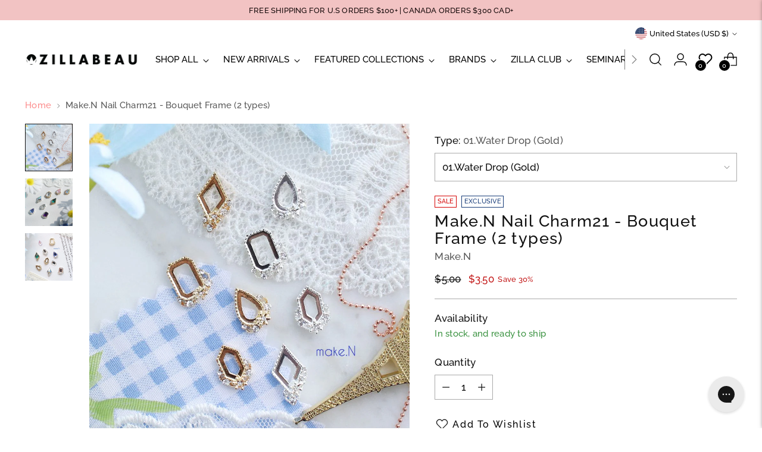

--- FILE ---
content_type: text/javascript; charset=utf-8
request_url: https://zillabeau.com/products/make-n-nail-charm21.js
body_size: 923
content:
{"id":9387640127805,"title":"Make.N Nail Charm21 - Bouquet Frame (2 types)","handle":"make-n-nail-charm21","description":"\u003ch1 style=\"text-align: center;\"\u003eMake.N Nail Charm21 - Bouquet Frame (2 types)\u003c\/h1\u003e\n\u003cp style=\"text-align: center;\"\u003eFeatures slim details reminiscent of a thin chain round a stone and sparkling cubic point!\u003cbr\u003eCrystal flower petals are slightly overlapped on the stone, making the design stand out even more.\u003cbr\u003e\u003c\/p\u003e\n\u003cp style=\"text-align: center;\"\u003e\u003cspan\u003e*Each variant contains 2 pcs.\u003c\/span\u003e\u003c\/p\u003e\n\u003cp\u003e\u003cimg src=\"https:\/\/zillab.sg-host.com\/wp-content\/uploads\/2024\/05\/crystal_fr_01.jpg\" alt=\"\"\u003e \u003cimg src=\"https:\/\/zillab.sg-host.com\/wp-content\/uploads\/2024\/05\/crystal_fr_02.jpg\" alt=\"\"\u003e\u003c\/p\u003e\n\u003cp style=\"text-align: center;\"\u003e\u003cstrong\u003e01. Water Drop \u003c\/strong\u003e\u003c\/p\u003e\n\u003cp style=\"text-align: center;\"\u003e\u003cstrong\u003eSize \u003c\/strong\u003e 11*8.2mm \u003cstrong\u003e Qty  \u003c\/strong\u003e2pcs  (\u003ca rel=\"noopener\" href=\"https:\/\/zillabeau.com\/products\/make-n-swarovski-stone16-2303\" target=\"_blank\"\u003eSwa2303\u003c\/a\u003e \u003ca rel=\"noopener\" href=\"https:\/\/zillabeau.com\/products\/make-n-swarovski-stone16-2303\" target=\"_blank\"\u003e\u003c\/a\u003e8*5mm)\u003c\/p\u003e\n\u003cp style=\"text-align: center;\"\u003e\u003cstrong\u003e02. Long Hexagon\u003c\/strong\u003e\u003c\/p\u003e\n\u003cp style=\"text-align: center;\"\u003e\u003cstrong\u003eSize \u003c\/strong\u003e 11*7.8mm \u003cstrong\u003e Qty  \u003c\/strong\u003e2pcs  (\u003ca rel=\"noopener\" href=\"https:\/\/zillabeau.com\/products\/make-n-swarovski-stone12-2776\" target=\"_blank\"\u003eSwa2776\u003c\/a\u003e 8.2*4.2mm)\u003c\/p\u003e\n\u003cp style=\"text-align: center;\"\u003e \u003c\/p\u003e","published_at":"2024-05-10T13:19:51-04:00","created_at":"2024-05-09T11:17:27-04:00","vendor":"Make.n","type":"Charm","tags":["Charm","Charms","Crystal charm","crystal frame","crystal square frame","exclusive","frame","frames","lace frame","notforoutlet","Stone Frame"],"price":350,"price_min":350,"price_max":350,"available":true,"price_varies":false,"compare_at_price":500,"compare_at_price_min":500,"compare_at_price_max":500,"compare_at_price_varies":false,"variants":[{"id":48677749784893,"title":"01.Water Drop (Gold)","option1":"01.Water Drop (Gold)","option2":null,"option3":null,"sku":"ZB-MAK-CHA-0087-01.-SIL-24-\/","requires_shipping":true,"taxable":true,"featured_image":null,"available":true,"name":"Make.N Nail Charm21 - Bouquet Frame (2 types) - 01.Water Drop (Gold)","public_title":"01.Water Drop (Gold)","options":["01.Water Drop (Gold)"],"price":350,"weight":3,"compare_at_price":500,"inventory_management":"shopify","barcode":"49784893","requires_selling_plan":false,"selling_plan_allocations":[]},{"id":48677749850429,"title":"01.Water Drop (Silver)","option1":"01.Water Drop (Silver)","option2":null,"option3":null,"sku":"ZB-MAK-CHA-0089-02.-SIL-24-\/","requires_shipping":true,"taxable":true,"featured_image":null,"available":true,"name":"Make.N Nail Charm21 - Bouquet Frame (2 types) - 01.Water Drop (Silver)","public_title":"01.Water Drop (Silver)","options":["01.Water Drop (Silver)"],"price":350,"weight":3,"compare_at_price":500,"inventory_management":"shopify","barcode":"49850429","requires_selling_plan":false,"selling_plan_allocations":[]},{"id":48677948227901,"title":"02.Long Hexagon (Gold)","option1":"02.Long Hexagon (Gold)","option2":null,"option3":null,"sku":"ZB-MAK-CHA-0089-02.-GOL-24-\/","requires_shipping":true,"taxable":true,"featured_image":null,"available":true,"name":"Make.N Nail Charm21 - Bouquet Frame (2 types) - 02.Long Hexagon (Gold)","public_title":"02.Long Hexagon (Gold)","options":["02.Long Hexagon (Gold)"],"price":350,"weight":3,"compare_at_price":500,"inventory_management":"shopify","barcode":"48227901","requires_selling_plan":false,"selling_plan_allocations":[]},{"id":48677948293437,"title":"02.Long Hexagon (Silver)","option1":"02.Long Hexagon (Silver)","option2":null,"option3":null,"sku":"","requires_shipping":true,"taxable":true,"featured_image":null,"available":false,"name":"Make.N Nail Charm21 - Bouquet Frame (2 types) - 02.Long Hexagon (Silver)","public_title":"02.Long Hexagon (Silver)","options":["02.Long Hexagon (Silver)"],"price":350,"weight":3,"compare_at_price":500,"inventory_management":"shopify","barcode":"48293437","requires_selling_plan":false,"selling_plan_allocations":[]}],"images":["\/\/cdn.shopify.com\/s\/files\/1\/0262\/9130\/6586\/files\/658633d293201b34557f1b5b_1715236664029_insta02.jpg?v=1764147416","\/\/cdn.shopify.com\/s\/files\/1\/0262\/9130\/6586\/files\/658633d293201b34557f1b5b_1715236666744_insta06.jpg?v=1764147416","\/\/cdn.shopify.com\/s\/files\/1\/0262\/9130\/6586\/files\/658633d293201b34557f1b5b_1715236669276_insta07.jpg?v=1764147416"],"featured_image":"\/\/cdn.shopify.com\/s\/files\/1\/0262\/9130\/6586\/files\/658633d293201b34557f1b5b_1715236664029_insta02.jpg?v=1764147416","options":[{"name":"Type","position":1,"values":["01.Water Drop (Gold)","01.Water Drop (Silver)","02.Long Hexagon (Gold)","02.Long Hexagon (Silver)"]}],"url":"\/products\/make-n-nail-charm21","media":[{"alt":"Make.N Crystal Bouquet Frame___Charm258,260 - 1","id":38090274439485,"position":1,"preview_image":{"aspect_ratio":1.0,"height":1000,"width":1000,"src":"https:\/\/cdn.shopify.com\/s\/files\/1\/0262\/9130\/6586\/files\/658633d293201b34557f1b5b_1715236664029_insta02.jpg?v=1764147416"},"aspect_ratio":1.0,"height":1000,"media_type":"image","src":"https:\/\/cdn.shopify.com\/s\/files\/1\/0262\/9130\/6586\/files\/658633d293201b34557f1b5b_1715236664029_insta02.jpg?v=1764147416","width":1000},{"alt":"Make.N Crystal Bouquet Frame___Charm258,260 - 2","id":38090274505021,"position":2,"preview_image":{"aspect_ratio":1.0,"height":1000,"width":1000,"src":"https:\/\/cdn.shopify.com\/s\/files\/1\/0262\/9130\/6586\/files\/658633d293201b34557f1b5b_1715236666744_insta06.jpg?v=1764147416"},"aspect_ratio":1.0,"height":1000,"media_type":"image","src":"https:\/\/cdn.shopify.com\/s\/files\/1\/0262\/9130\/6586\/files\/658633d293201b34557f1b5b_1715236666744_insta06.jpg?v=1764147416","width":1000},{"alt":"Make.N Crystal Bouquet Frame___Charm258,260 - 3","id":38090274570557,"position":3,"preview_image":{"aspect_ratio":1.0,"height":1000,"width":1000,"src":"https:\/\/cdn.shopify.com\/s\/files\/1\/0262\/9130\/6586\/files\/658633d293201b34557f1b5b_1715236669276_insta07.jpg?v=1764147416"},"aspect_ratio":1.0,"height":1000,"media_type":"image","src":"https:\/\/cdn.shopify.com\/s\/files\/1\/0262\/9130\/6586\/files\/658633d293201b34557f1b5b_1715236669276_insta07.jpg?v=1764147416","width":1000}],"requires_selling_plan":false,"selling_plan_groups":[]}

--- FILE ---
content_type: text/javascript; charset=utf-8
request_url: https://zillabeau.com/products/make-n-nail-charm21.js
body_size: 402
content:
{"id":9387640127805,"title":"Make.N Nail Charm21 - Bouquet Frame (2 types)","handle":"make-n-nail-charm21","description":"\u003ch1 style=\"text-align: center;\"\u003eMake.N Nail Charm21 - Bouquet Frame (2 types)\u003c\/h1\u003e\n\u003cp style=\"text-align: center;\"\u003eFeatures slim details reminiscent of a thin chain round a stone and sparkling cubic point!\u003cbr\u003eCrystal flower petals are slightly overlapped on the stone, making the design stand out even more.\u003cbr\u003e\u003c\/p\u003e\n\u003cp style=\"text-align: center;\"\u003e\u003cspan\u003e*Each variant contains 2 pcs.\u003c\/span\u003e\u003c\/p\u003e\n\u003cp\u003e\u003cimg src=\"https:\/\/zillab.sg-host.com\/wp-content\/uploads\/2024\/05\/crystal_fr_01.jpg\" alt=\"\"\u003e \u003cimg src=\"https:\/\/zillab.sg-host.com\/wp-content\/uploads\/2024\/05\/crystal_fr_02.jpg\" alt=\"\"\u003e\u003c\/p\u003e\n\u003cp style=\"text-align: center;\"\u003e\u003cstrong\u003e01. Water Drop \u003c\/strong\u003e\u003c\/p\u003e\n\u003cp style=\"text-align: center;\"\u003e\u003cstrong\u003eSize \u003c\/strong\u003e 11*8.2mm \u003cstrong\u003e Qty  \u003c\/strong\u003e2pcs  (\u003ca rel=\"noopener\" href=\"https:\/\/zillabeau.com\/products\/make-n-swarovski-stone16-2303\" target=\"_blank\"\u003eSwa2303\u003c\/a\u003e \u003ca rel=\"noopener\" href=\"https:\/\/zillabeau.com\/products\/make-n-swarovski-stone16-2303\" target=\"_blank\"\u003e\u003c\/a\u003e8*5mm)\u003c\/p\u003e\n\u003cp style=\"text-align: center;\"\u003e\u003cstrong\u003e02. Long Hexagon\u003c\/strong\u003e\u003c\/p\u003e\n\u003cp style=\"text-align: center;\"\u003e\u003cstrong\u003eSize \u003c\/strong\u003e 11*7.8mm \u003cstrong\u003e Qty  \u003c\/strong\u003e2pcs  (\u003ca rel=\"noopener\" href=\"https:\/\/zillabeau.com\/products\/make-n-swarovski-stone12-2776\" target=\"_blank\"\u003eSwa2776\u003c\/a\u003e 8.2*4.2mm)\u003c\/p\u003e\n\u003cp style=\"text-align: center;\"\u003e \u003c\/p\u003e","published_at":"2024-05-10T13:19:51-04:00","created_at":"2024-05-09T11:17:27-04:00","vendor":"Make.n","type":"Charm","tags":["Charm","Charms","Crystal charm","crystal frame","crystal square frame","exclusive","frame","frames","lace frame","notforoutlet","Stone Frame"],"price":350,"price_min":350,"price_max":350,"available":true,"price_varies":false,"compare_at_price":500,"compare_at_price_min":500,"compare_at_price_max":500,"compare_at_price_varies":false,"variants":[{"id":48677749784893,"title":"01.Water Drop (Gold)","option1":"01.Water Drop (Gold)","option2":null,"option3":null,"sku":"ZB-MAK-CHA-0087-01.-SIL-24-\/","requires_shipping":true,"taxable":true,"featured_image":null,"available":true,"name":"Make.N Nail Charm21 - Bouquet Frame (2 types) - 01.Water Drop (Gold)","public_title":"01.Water Drop (Gold)","options":["01.Water Drop (Gold)"],"price":350,"weight":3,"compare_at_price":500,"inventory_management":"shopify","barcode":"49784893","requires_selling_plan":false,"selling_plan_allocations":[]},{"id":48677749850429,"title":"01.Water Drop (Silver)","option1":"01.Water Drop (Silver)","option2":null,"option3":null,"sku":"ZB-MAK-CHA-0089-02.-SIL-24-\/","requires_shipping":true,"taxable":true,"featured_image":null,"available":true,"name":"Make.N Nail Charm21 - Bouquet Frame (2 types) - 01.Water Drop (Silver)","public_title":"01.Water Drop (Silver)","options":["01.Water Drop (Silver)"],"price":350,"weight":3,"compare_at_price":500,"inventory_management":"shopify","barcode":"49850429","requires_selling_plan":false,"selling_plan_allocations":[]},{"id":48677948227901,"title":"02.Long Hexagon (Gold)","option1":"02.Long Hexagon (Gold)","option2":null,"option3":null,"sku":"ZB-MAK-CHA-0089-02.-GOL-24-\/","requires_shipping":true,"taxable":true,"featured_image":null,"available":true,"name":"Make.N Nail Charm21 - Bouquet Frame (2 types) - 02.Long Hexagon (Gold)","public_title":"02.Long Hexagon (Gold)","options":["02.Long Hexagon (Gold)"],"price":350,"weight":3,"compare_at_price":500,"inventory_management":"shopify","barcode":"48227901","requires_selling_plan":false,"selling_plan_allocations":[]},{"id":48677948293437,"title":"02.Long Hexagon (Silver)","option1":"02.Long Hexagon (Silver)","option2":null,"option3":null,"sku":"","requires_shipping":true,"taxable":true,"featured_image":null,"available":false,"name":"Make.N Nail Charm21 - Bouquet Frame (2 types) - 02.Long Hexagon (Silver)","public_title":"02.Long Hexagon (Silver)","options":["02.Long Hexagon (Silver)"],"price":350,"weight":3,"compare_at_price":500,"inventory_management":"shopify","barcode":"48293437","requires_selling_plan":false,"selling_plan_allocations":[]}],"images":["\/\/cdn.shopify.com\/s\/files\/1\/0262\/9130\/6586\/files\/658633d293201b34557f1b5b_1715236664029_insta02.jpg?v=1764147416","\/\/cdn.shopify.com\/s\/files\/1\/0262\/9130\/6586\/files\/658633d293201b34557f1b5b_1715236666744_insta06.jpg?v=1764147416","\/\/cdn.shopify.com\/s\/files\/1\/0262\/9130\/6586\/files\/658633d293201b34557f1b5b_1715236669276_insta07.jpg?v=1764147416"],"featured_image":"\/\/cdn.shopify.com\/s\/files\/1\/0262\/9130\/6586\/files\/658633d293201b34557f1b5b_1715236664029_insta02.jpg?v=1764147416","options":[{"name":"Type","position":1,"values":["01.Water Drop (Gold)","01.Water Drop (Silver)","02.Long Hexagon (Gold)","02.Long Hexagon (Silver)"]}],"url":"\/products\/make-n-nail-charm21","media":[{"alt":"Make.N Crystal Bouquet Frame___Charm258,260 - 1","id":38090274439485,"position":1,"preview_image":{"aspect_ratio":1.0,"height":1000,"width":1000,"src":"https:\/\/cdn.shopify.com\/s\/files\/1\/0262\/9130\/6586\/files\/658633d293201b34557f1b5b_1715236664029_insta02.jpg?v=1764147416"},"aspect_ratio":1.0,"height":1000,"media_type":"image","src":"https:\/\/cdn.shopify.com\/s\/files\/1\/0262\/9130\/6586\/files\/658633d293201b34557f1b5b_1715236664029_insta02.jpg?v=1764147416","width":1000},{"alt":"Make.N Crystal Bouquet Frame___Charm258,260 - 2","id":38090274505021,"position":2,"preview_image":{"aspect_ratio":1.0,"height":1000,"width":1000,"src":"https:\/\/cdn.shopify.com\/s\/files\/1\/0262\/9130\/6586\/files\/658633d293201b34557f1b5b_1715236666744_insta06.jpg?v=1764147416"},"aspect_ratio":1.0,"height":1000,"media_type":"image","src":"https:\/\/cdn.shopify.com\/s\/files\/1\/0262\/9130\/6586\/files\/658633d293201b34557f1b5b_1715236666744_insta06.jpg?v=1764147416","width":1000},{"alt":"Make.N Crystal Bouquet Frame___Charm258,260 - 3","id":38090274570557,"position":3,"preview_image":{"aspect_ratio":1.0,"height":1000,"width":1000,"src":"https:\/\/cdn.shopify.com\/s\/files\/1\/0262\/9130\/6586\/files\/658633d293201b34557f1b5b_1715236669276_insta07.jpg?v=1764147416"},"aspect_ratio":1.0,"height":1000,"media_type":"image","src":"https:\/\/cdn.shopify.com\/s\/files\/1\/0262\/9130\/6586\/files\/658633d293201b34557f1b5b_1715236669276_insta07.jpg?v=1764147416","width":1000}],"requires_selling_plan":false,"selling_plan_groups":[]}